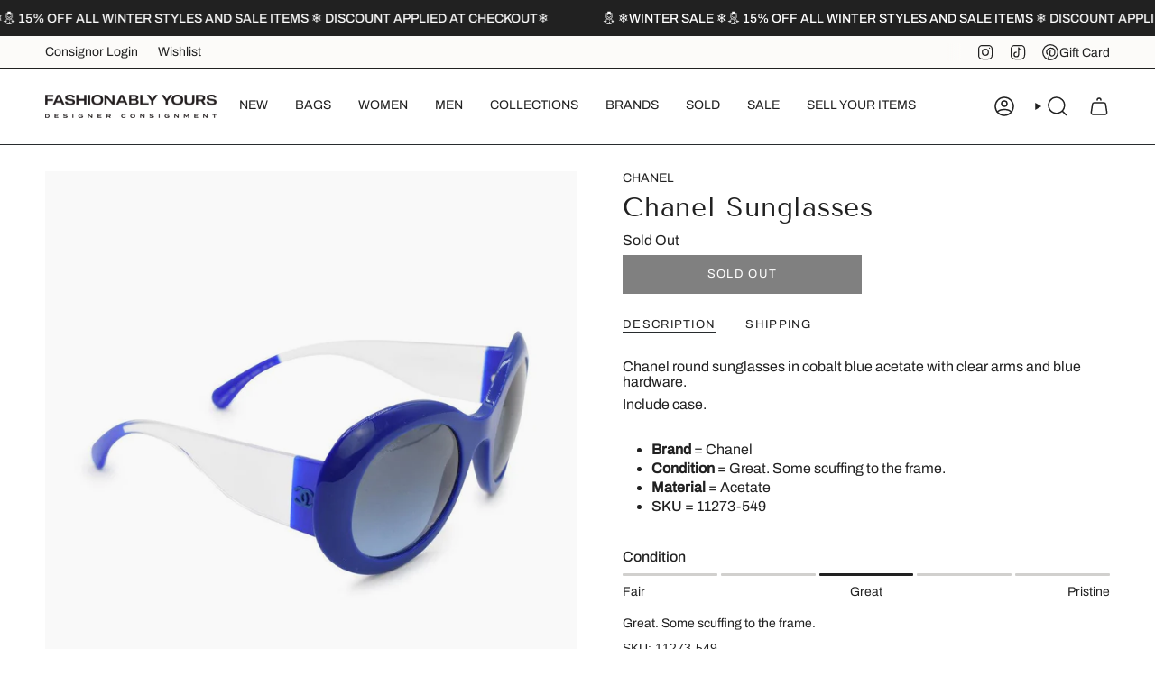

--- FILE ---
content_type: text/html; charset=utf-8
request_url: https://fashionablyyours.com/en-us/variants/36501455306914/?section_id=api-pickup-availability
body_size: 106
content:
<div id="shopify-section-api-pickup-availability" class="shopify-section">
<popup-component>
    <div class="pickup__preview pickup__preview--primary"><svg aria-hidden="true" focusable="false" role="presentation" class="icon icon-cancel" viewBox="0 0 24 24"><path d="M6.758 17.243 12.001 12m5.243-5.243L12 12m0 0L6.758 6.757M12.001 12l5.243 5.243" stroke="currentColor" stroke-linecap="round" stroke-linejoin="round"/></svg><div class="pickup__info"><p class="pickup__info__text">
            Pickup currently unavailable at <strong>Fashionably Yours</strong>
          </p></div>
    </div>

    <dialog
      class="drawer"
      aria-modal="true"
      aria-labelledby="PickupAvailabilityHeading"
      data-pickup-drawer
      data-scroll-lock-required
    >
      <form method="dialog">
        <button class="visually-hidden no-js" aria-label="Close"></button>
      </form>

      <div class="drawer__inner" data-scroll-lock-scrollable>
        <div class="drawer__head">
          <h3 class="drawer__heading" id="PickupAvailabilityHeading">Pickup options</h3>

          <button
            type="button"
            class="drawer__close"
            data-popup-close
            autofocus
            aria-label="Close"
          ><svg aria-hidden="true" focusable="false" role="presentation" class="icon icon-cancel" viewBox="0 0 24 24"><path d="M6.758 17.243 12.001 12m5.243-5.243L12 12m0 0L6.758 6.757M12.001 12l5.243 5.243" stroke="currentColor" stroke-linecap="round" stroke-linejoin="round"/></svg></button>
        </div>

        <div class="drawer__body" data-pickup-drawer-body data-scroll-lock-scrollable>
          <div class="pickup__product__wrap">
            <p class="pickup__product__title">Chanel Sunglasses</p><p class="pickup__variant"><span class="badge">
                    <span class="text-light">color</span
                    ><span class="divide">&nbsp;|&nbsp;</span>Blue
</span></p></div>

          <ul
            class="pickup__list"
            role="list"
            aria-label="Pickup options"
            data-store-availability-drawer-content
            tabindex="0"
          ><li class="pickup__list__item">
                <p class="strong"><svg aria-hidden="true" focusable="false" role="presentation" class="icon icon-cancel" viewBox="0 0 24 24"><path d="M6.758 17.243 12.001 12m5.243-5.243L12 12m0 0L6.758 6.757M12.001 12l5.243 5.243" stroke="currentColor" stroke-linecap="round" stroke-linejoin="round"/></svg>Fashionably Yours
                </p><address class="pickup__address">
                  <p>707 Queen Street West<br>Toronto ON M6J 1E6<br>Canada</p>
<a aria-label="+ 1 6 4 7 8 0 2 9 6 8 7" href="tel:+16478029687">+16478029687</a></address>
              </li></ul>
        </div>
      </div>
    </dialog>
  </popup-component></div>

--- FILE ---
content_type: text/html; charset=utf-8
request_url: https://fashionablyyours.com/en-us/products/chanel-blue-oval-acetate-sunglasses?section_id=api-product-grid-item
body_size: -40
content:
<div id="shopify-section-api-product-grid-item" class="shopify-section">

<div data-api-content>
<div
    class="grid-item product-item  product-item--left product-item--outer-text  "
    id="product-item--api-product-grid-item-5798112329890"
    data-grid-item
    
  >
    <div
  class="product-item__image double__image"
  data-product-image
>

  
  
  






      <a

        class="product-link"
        href="/en-us/products/chanel-blue-oval-acetate-sunglasses"
        aria-label="Chanel Sunglasses"
        data-product-link="/en-us/products/chanel-blue-oval-acetate-sunglasses"
      ><div class="product-item__bg" data-product-image-default><figure class="image-wrapper image-wrapper--cover lazy-image lazy-image--backfill is-loading" style="--aspect-ratio: 1;" data-aos="img-in"
  data-aos-delay="||itemAnimationDelay||"
  data-aos-duration="800"
  data-aos-anchor="||itemAnimationAnchor||"
  data-aos-easing="ease-out-quart"><img src="//fashionablyyours.com/cdn/shop/files/CHANELblueclearacetateroundsunglasses_3.jpg?crop=center&amp;height=1080&amp;v=1737662681&amp;width=1080" alt="Chanel Sunglasses - Fashionably Yours" width="1080" height="1080" loading="eager" srcset="//fashionablyyours.com/cdn/shop/files/CHANELblueclearacetateroundsunglasses_3.jpg?v=1737662681&amp;width=136 136w, //fashionablyyours.com/cdn/shop/files/CHANELblueclearacetateroundsunglasses_3.jpg?v=1737662681&amp;width=160 160w, //fashionablyyours.com/cdn/shop/files/CHANELblueclearacetateroundsunglasses_3.jpg?v=1737662681&amp;width=180 180w, //fashionablyyours.com/cdn/shop/files/CHANELblueclearacetateroundsunglasses_3.jpg?v=1737662681&amp;width=220 220w, //fashionablyyours.com/cdn/shop/files/CHANELblueclearacetateroundsunglasses_3.jpg?v=1737662681&amp;width=254 254w, //fashionablyyours.com/cdn/shop/files/CHANELblueclearacetateroundsunglasses_3.jpg?v=1737662681&amp;width=284 284w, //fashionablyyours.com/cdn/shop/files/CHANELblueclearacetateroundsunglasses_3.jpg?v=1737662681&amp;width=292 292w, //fashionablyyours.com/cdn/shop/files/CHANELblueclearacetateroundsunglasses_3.jpg?v=1737662681&amp;width=320 320w, //fashionablyyours.com/cdn/shop/files/CHANELblueclearacetateroundsunglasses_3.jpg?v=1737662681&amp;width=480 480w, //fashionablyyours.com/cdn/shop/files/CHANELblueclearacetateroundsunglasses_3.jpg?v=1737662681&amp;width=528 528w, //fashionablyyours.com/cdn/shop/files/CHANELblueclearacetateroundsunglasses_3.jpg?v=1737662681&amp;width=640 640w, //fashionablyyours.com/cdn/shop/files/CHANELblueclearacetateroundsunglasses_3.jpg?v=1737662681&amp;width=720 720w, //fashionablyyours.com/cdn/shop/files/CHANELblueclearacetateroundsunglasses_3.jpg?v=1737662681&amp;width=960 960w, //fashionablyyours.com/cdn/shop/files/CHANELblueclearacetateroundsunglasses_3.jpg?v=1737662681&amp;width=1080 1080w" sizes="500px" fetchpriority="high" class=" is-loading ">
</figure>

&nbsp;</div><hover-images class="product-item__bg__under">
              <div class="product-item__bg__slider" data-hover-slider><div
                    class="product-item__bg__slide"
                    
                    data-hover-slide-touch
                  ><figure class="image-wrapper image-wrapper--cover lazy-image lazy-image--backfill is-loading" style="--aspect-ratio: 1;"><img src="//fashionablyyours.com/cdn/shop/files/CHANELblueclearacetateroundsunglasses_3.jpg?crop=center&amp;height=1080&amp;v=1737662681&amp;width=1080" alt="Chanel Sunglasses - Fashionably Yours" width="1080" height="1080" loading="lazy" srcset="//fashionablyyours.com/cdn/shop/files/CHANELblueclearacetateroundsunglasses_3.jpg?v=1737662681&amp;width=136 136w, //fashionablyyours.com/cdn/shop/files/CHANELblueclearacetateroundsunglasses_3.jpg?v=1737662681&amp;width=160 160w, //fashionablyyours.com/cdn/shop/files/CHANELblueclearacetateroundsunglasses_3.jpg?v=1737662681&amp;width=180 180w, //fashionablyyours.com/cdn/shop/files/CHANELblueclearacetateroundsunglasses_3.jpg?v=1737662681&amp;width=220 220w, //fashionablyyours.com/cdn/shop/files/CHANELblueclearacetateroundsunglasses_3.jpg?v=1737662681&amp;width=254 254w, //fashionablyyours.com/cdn/shop/files/CHANELblueclearacetateroundsunglasses_3.jpg?v=1737662681&amp;width=284 284w, //fashionablyyours.com/cdn/shop/files/CHANELblueclearacetateroundsunglasses_3.jpg?v=1737662681&amp;width=292 292w, //fashionablyyours.com/cdn/shop/files/CHANELblueclearacetateroundsunglasses_3.jpg?v=1737662681&amp;width=320 320w, //fashionablyyours.com/cdn/shop/files/CHANELblueclearacetateroundsunglasses_3.jpg?v=1737662681&amp;width=480 480w, //fashionablyyours.com/cdn/shop/files/CHANELblueclearacetateroundsunglasses_3.jpg?v=1737662681&amp;width=528 528w, //fashionablyyours.com/cdn/shop/files/CHANELblueclearacetateroundsunglasses_3.jpg?v=1737662681&amp;width=640 640w, //fashionablyyours.com/cdn/shop/files/CHANELblueclearacetateroundsunglasses_3.jpg?v=1737662681&amp;width=720 720w, //fashionablyyours.com/cdn/shop/files/CHANELblueclearacetateroundsunglasses_3.jpg?v=1737662681&amp;width=960 960w, //fashionablyyours.com/cdn/shop/files/CHANELblueclearacetateroundsunglasses_3.jpg?v=1737662681&amp;width=1080 1080w" sizes="500px" fetchpriority="high" class=" is-loading ">
</figure>
</div><div
                    class="product-item__bg__slide"
                    
                      data-hover-slide
                    
                    data-hover-slide-touch
                  ><figure class="image-wrapper image-wrapper--cover lazy-image lazy-image--backfill is-loading" style="--aspect-ratio: 1;"><img src="//fashionablyyours.com/cdn/shop/files/CHANELblueclearacetateroundsunglasses_2.jpg?crop=center&amp;height=1080&amp;v=1737662681&amp;width=1080" alt="Chanel Sunglasses - Fashionably Yours" width="1080" height="1080" loading="lazy" srcset="//fashionablyyours.com/cdn/shop/files/CHANELblueclearacetateroundsunglasses_2.jpg?v=1737662681&amp;width=136 136w, //fashionablyyours.com/cdn/shop/files/CHANELblueclearacetateroundsunglasses_2.jpg?v=1737662681&amp;width=160 160w, //fashionablyyours.com/cdn/shop/files/CHANELblueclearacetateroundsunglasses_2.jpg?v=1737662681&amp;width=180 180w, //fashionablyyours.com/cdn/shop/files/CHANELblueclearacetateroundsunglasses_2.jpg?v=1737662681&amp;width=220 220w, //fashionablyyours.com/cdn/shop/files/CHANELblueclearacetateroundsunglasses_2.jpg?v=1737662681&amp;width=254 254w, //fashionablyyours.com/cdn/shop/files/CHANELblueclearacetateroundsunglasses_2.jpg?v=1737662681&amp;width=284 284w, //fashionablyyours.com/cdn/shop/files/CHANELblueclearacetateroundsunglasses_2.jpg?v=1737662681&amp;width=292 292w, //fashionablyyours.com/cdn/shop/files/CHANELblueclearacetateroundsunglasses_2.jpg?v=1737662681&amp;width=320 320w, //fashionablyyours.com/cdn/shop/files/CHANELblueclearacetateroundsunglasses_2.jpg?v=1737662681&amp;width=480 480w, //fashionablyyours.com/cdn/shop/files/CHANELblueclearacetateroundsunglasses_2.jpg?v=1737662681&amp;width=528 528w, //fashionablyyours.com/cdn/shop/files/CHANELblueclearacetateroundsunglasses_2.jpg?v=1737662681&amp;width=640 640w, //fashionablyyours.com/cdn/shop/files/CHANELblueclearacetateroundsunglasses_2.jpg?v=1737662681&amp;width=720 720w, //fashionablyyours.com/cdn/shop/files/CHANELblueclearacetateroundsunglasses_2.jpg?v=1737662681&amp;width=960 960w, //fashionablyyours.com/cdn/shop/files/CHANELblueclearacetateroundsunglasses_2.jpg?v=1737662681&amp;width=1080 1080w" sizes="500px" fetchpriority="high" class=" is-loading ">
</figure>
</div></div>
            </hover-images></a>

      <div class="badge-box-container align--top-right body-medium">

<span
  class="badge-box sold-box"
  data-aos="fade"
  data-aos-delay="||itemAnimationDelay||"
  data-aos-duration="800"
  data-aos-anchor="||itemAnimationAnchor||"
>
  Sold Out
</span>
</div>
    </div>

    <div
      class="product-information"
      style="--swatch-size: var(--swatch-size-filters);"
      data-product-information
    >
      <div class="product-item__info body-medium">
        <a class="product-link" href="/en-us/products/chanel-blue-oval-acetate-sunglasses" data-product-link="/en-us/products/chanel-blue-oval-acetate-sunglasses">
          <p class="product-item__title">Chanel Sunglasses</p>

          <div class="product-item__price__holder">


            <div class="product-item__price" data-product-price>
             
  <span class="sold-out-label">Sold Out</span>

            </div>
          </div>
        </a></div>
    </div>
  </div></div></div>